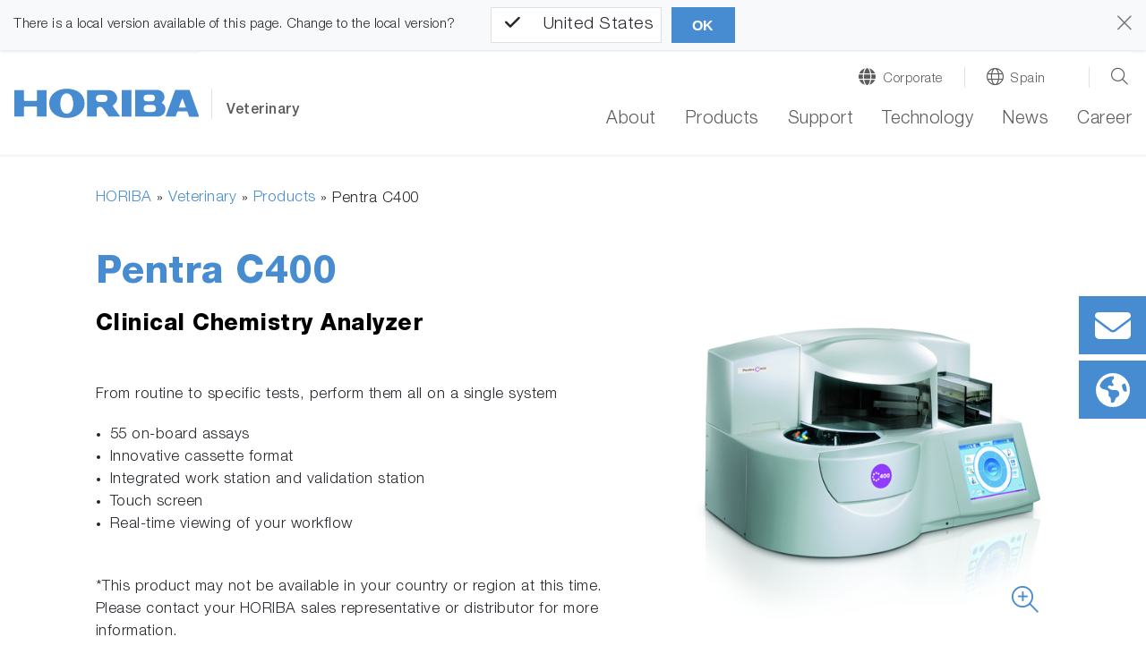

--- FILE ---
content_type: text/css; charset=utf-8
request_url: https://static.horiba.com/typo3temp/assets/compressed/merged-363d47717770145ba827db482369b58f-3592b926120d3f0cc3172f920d68977a.css?1747232084
body_size: 261
content:
html:not(.chn) a.nav-link.automotive::before{color:#00adc4 !important;}a.nav-link.energy-environment::before{content:"\f4d8";color:#00adc4;}a.nav-link.life-science::before{color:#de2a84;content:"\f471"}html:not(.chn) a.nav-link.medical::before{color:#de2a84 !important;}a.nav-link.materials::before{content:"\f610";color:#4428b5;}html:not(.chn) a.nav-link.semiconductor::before{color:#4428b5 !important;}.level-2 a.nav-link::before,.level-2 span.nav-link::before{width:2rem;text-align:center;}.main-navigation .container .navbar-brand.navbar-brandmarket img{height:22px;width:auto;margin-top:6px;margin-bottom:4px;}.main-navigation .container .navbar-brand.navbar-brandmarket.segment{margin-top:15px;}.main-navigation .container .navbar-brand.navbar-brandmarket.segment img{height:35px;margin-bottom:-3px;}span#market-designation{display:flex;position:absolute;top:50%;transform:translateY(-50%);width:140px;min-height:34px;align-items:flex-end;margin-top:3px;margin-left:-0.3rem;padding-top:4px !important;padding-left:0.6rem;border-left:solid 1px #dee2e6;font-weight:500;}.main-navigation .container .navbar-brand.navbar-brandmarket.segment + span#market-designation{margin-top:-3px;}@media (min-width:1027px){.is-desktop .main-navigation .container .navbar-brand.navbar-brandmarket img{height:27px;margin-top:12px;}.is-desktop .main-navigation .container .navbar-brand.navbar-brandmarket.segment{margin-top:12px;}.is-desktop .main-navigation .container .navbar-brand.navbar-brandmarket.segment img{height:40px;}span#market-designation{width:240px;margin-top:1px;margin-left:189px;padding-left:1rem;}.main-navigation .container .navbar-brand.navbar-brandmarket.segment + span#market-designation{margin-top:1px;margin-left:178px;}}@media (min-width:1200px){span#market-designation{padding-top:4px !important;line-height:18px !important;}}html:not(.chn) .nav > .nav-item:has(.nav-link.process),html:not(.chn) .nav > .nav-item:has(.nav-link.scientific),html:not(.chn) .nav > .nav-item:has(.nav-link.water){display:none !important;}#typo3-preview-info{top:80px !important;}


--- FILE ---
content_type: application/javascript; charset=utf-8
request_url: https://static.horiba.com/typo3temp/assets/compressed/merged-82ba4659e4807cee01ae653021a67726-e9b96f41472f1bccda83744a30ced02c.js?1692549274
body_size: -4
content:

window.addEventListener('DOMContentLoaded', function() {
    var langStr = $('html').attr('lang');
    var flatpickrLang = 'en'
    if (flatpickr && langStr) {
        var chunks = langStr.split('-');
        if (chunks[0] in flatpickr.l10ns) {
            flatpickrLang = chunks[0];
            flatpickr.localize(flatpickr.l10ns[chunks[0]]);
        }
    }
});
// Market indication
$('a.navbar-brand.segment').addClass('navbar-brandmarket').after('<span id="market-designation" class="fc-gray-80">Veterinary</span>');